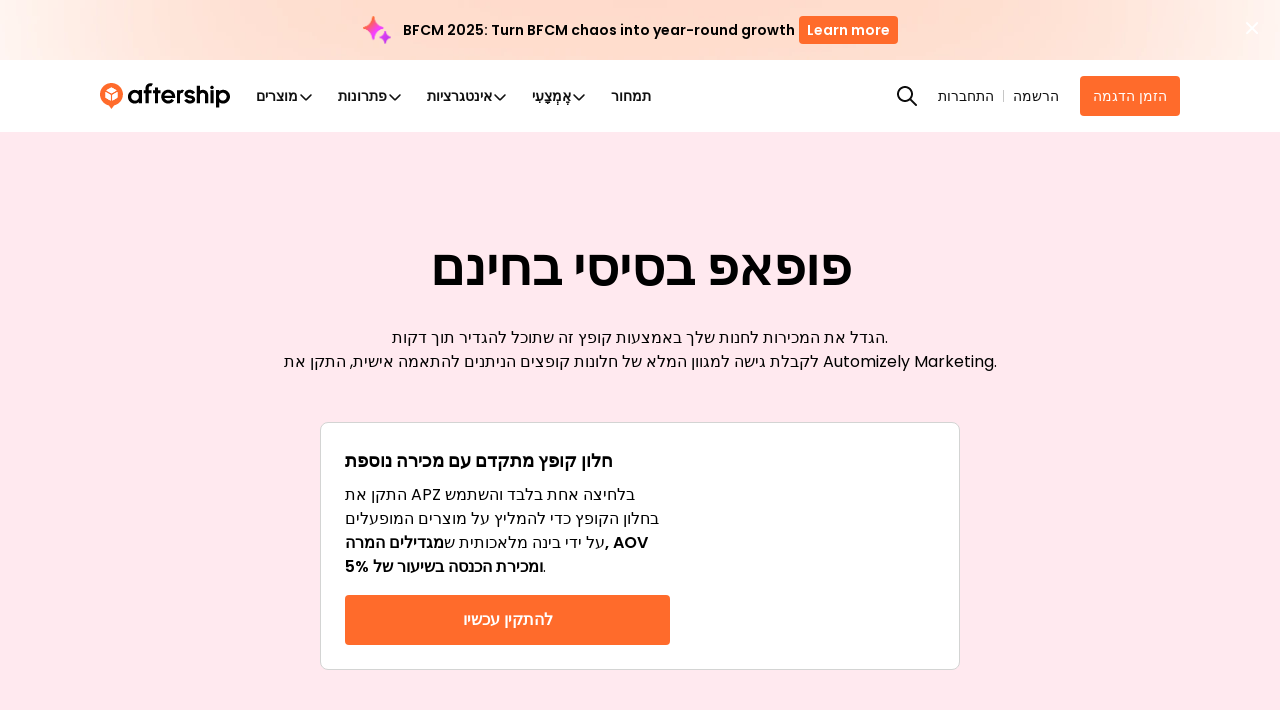

--- FILE ---
content_type: application/javascript; charset=utf-8
request_url: https://websites.am-static.com/www/v4/_next/static/chunks/40080.79636011c2c1e55e.js
body_size: 6450
content:
"use strict";(self.webpackChunk_N_E=self.webpackChunk_N_E||[]).push([[40080],{40080:function(n,o){o.Z='.automizely-tools-page-speed-test {\n  display: flex;\n  flex-direction: column;\n  width: 100%;\n  margin-bottom: 28px;\n}.automizely-tools-popup {\n  display: flex;\n  justify-content: center;\n  box-shadow: 0px 0px 4px rgba(0, 0, 0, 0.03), 0px 2px 4px rgba(0, 0, 0, 0.03), 0px 4px 12px rgba(0, 0, 0, 0.06);\n  width: 100%;\n}\n\n.automizely-tools-popup-left {\n  width: 45%;\n}\n\n.automizely-tools-popup-right {\n  width: 55%;\n  background: #f3f0ea;\n  box-sizing: border-box;\n  padding: 48px;\n}\n\n.automizely-tools-popup-right-title {\n  color: #181818;\n  font-weight: bold;\n  font-size: 24px;\n  line-height: 32px;\n  margin-bottom: 32px;\n}\n\n@media screen and (max-width: 749px) {\n  .automizely-tools-popup {\n    flex-wrap: wrap;\n    flex-direction: column-reverse;\n  }\n  .automizely-tools-popup-left,\n  .automizely-tools-popup-right {\n    width: 100%;\n  }\n  .automizely-tools-popup-right {\n    padding: 0;\n  }\n  .automizely-tools-popup-right-title {\n    padding: 48px 48px 0 48px;\n  }\n  .automizely-tools-popup-code-wrapper {\n    padding: 0 48px 48px 48px;\n  }\n}.automizely-tools-email-verification {\n  display: flex;\n  flex-direction: column;\n  width: 100%;\n}.automizely-tools-countdownTimer {\n  display: flex;\n  justify-content: center;\n  align-items: center;\n  width: fit-content;\n  padding: 0 15px;\n  background-color: #000000;\n  border-radius: 7.2px;\n}\n.automizely-tools-countdownTimer :global(p) {\n  margin-top: 0;\n}\n.automizely-tools-countdownTimer .automizely-tools-timerBlock {\n  color: #f81466;\n  position: relative;\n}\n.automizely-tools-countdownTimer .automizely-tools-timerBlock .automizely-tools-timerNumber {\n  display: flex;\n  align-items: center;\n  justify-content: center;\n  width: 50px;\n  margin: 0;\n  border-radius: 16px;\n  font-weight: 500;\n  font-size: 40px;\n}\n.automizely-tools-countdownTimer .automizely-tools-timerBlock .automizely-tools-timerText {\n  width: 100%;\n  margin-top: 20px;\n  font-weight: 800;\n  font-size: 24px;\n  text-align: center;\n}\n.automizely-tools-countdownTimer .automizely-tools-timerBlock:not(:last-child):after {\n  position: absolute;\n  top: -7px;\n  right: -25px;\n  content: ":";\n  font-size: 43px;\n}\n.automizely-tools-countdownTimer .automizely-tools-timerBlock:not(:last-child) {\n  margin-right: 40px;\n}.automizely-tools-calendar-header {\n  display: none;\n}\n\n@media screen and (max-width: 749px) {\n  .automizely-tools-calendar-header {\n    display: flex;\n    justify-content: space-between;\n    align-items: center;\n    margin-bottom: 1.5em;\n  }\n  .automizely-tools-calendar-header-time {\n    font-weight: 900;\n    font-size: 24px;\n    min-width: 150px;\n  }\n  .automizely-tools-calendar-header-selector {\n    display: flex;\n  }\n  .automizely-tools-calendar-header-selector-btn {\n    margin: 10px;\n  }\n}.automizely-tools-bar-preview {\n  display: flex;\n  flex-direction: column;\n  align-items: center;\n  grid-area: preview;\n}\n\n.automizely-tools-bar-editor {\n  grid-area: form;\n}\n\n.automizely-tools-bar-code {\n  grid-area: code;\n  background: #f3f0ea;\n  height: 423px;\n}\n\n.automizely-tools-bar {\n  display: grid;\n  grid-template-areas: "preview preview preview preview preview preview " "form form form code code code";\n}\n\n.automizely-tools-bar-title {\n  color: #181818;\n  font-weight: bold;\n  font-size: 24px;\n  line-height: 32px;\n  margin-bottom: 28px;\n}\n\n.automizely-tools-bar-container {\n  width: 730px;\n}\n\n.automizely-tools-bar-step-container {\n  display: flex;\n  justify-content: center;\n  padding: 21px 0 35px 0;\n  box-sizing: border-box;\n}\n\n.automizely-tools-bar-step {\n  width: 6px;\n  height: 6px;\n  margin: 0 3.6px;\n  background: rgba(0, 0, 0, 0.12);\n  border-radius: 3px;\n  cursor: pointer;\n}\n\n.automizely-tools-bar-step-active {\n  background: rgba(0, 0, 0, 0.56);\n}\n\n@media screen and (max-width: 749px) {\n  .automizely-tools-bar {\n    grid-template-areas: "preview preview preview preview preview preview " "form form form form form form" "code code code code code code";\n  }\n  .automizely-tools-bar-container {\n    width: 100%;\n  }\n}.automizely-tools-landing-page {\n  max-width: 936px;\n  margin: auto;\n}\n.automizely-tools-landing-page-intro-card {\n  display: flex;\n  box-shadow: 0px 2px 1px rgba(0, 0, 0, 0.05), 0px 0px 1px rgba(0, 0, 0, 0.25);\n  border-radius: 8px;\n}\n.automizely-tools-landing-page-intro-card-left {\n  width: 515px;\n  padding: 20px 20px 20px;\n  background: #ffffff;\n  border-radius: 8px 0 0 8px;\n}\n.automizely-tools-landing-page-intro-card-left-intro {\n  font-weight: 400;\n  font-size: 14px;\n  line-height: 20px;\n  margin-top: 5px;\n}\n.automizely-tools-landing-page-intro-card-left-features {\n  margin-top: 4px;\n  display: flex;\n  flex-direction: column;\n  align-items: start;\n}\n.automizely-tools-landing-page-intro-card-left-features-item {\n  margin-top: 24px;\n  display: flex;\n  align-items: center;\n  justify-content: center;\n}\n.automizely-tools-landing-page-intro-card-left-features-item-content {\n  margin-left: 12px;\n}\n.automizely-tools-landing-page-intro-card-left-features-item-header {\n  font-weight: 600;\n  font-size: 16px;\n  line-height: 24px;\n}\n.automizely-tools-landing-page-intro-card-left-features-item-desc {\n  font-weight: 400;\n  font-size: 12px;\n  line-height: 16px;\n  color: #6d7175;\n}\n.automizely-tools-landing-page-intro-card-left-btnGroup {\n  display: flex;\n  margin-top: 28px;\n}\n.automizely-tools-landing-page-intro-card-left-btnGroup-primary {\n  cursor: pointer;\n  background: #ff6b2b;\n  width: 130px;\n  height: 36px;\n  box-shadow: 0px 1px 0px rgba(0, 0, 0, 0.08), inset 0px -1px 0px rgba(0, 0, 0, 0.2);\n  border-radius: 4px;\n  padding: 5px 12px;\n  font-weight: 500;\n  font-size: 14px;\n  line-height: 20px;\n  color: #ffffff;\n  border: 0;\n}\n.automizely-tools-landing-page-intro-card-left-btnGroup-primary:hover {\n  background-color: rgba(255, 107, 43, 0.6901960784);\n}\n.automizely-tools-landing-page-intro-card-left-btnGroup-secondary {\n  cursor: pointer;\n  background: #ffffff;\n  width: 140px;\n  height: 36px;\n  border: 1px solid #8c9196;\n  border-radius: 4px;\n  padding: 5px 12px;\n  font-weight: 500;\n  font-size: 14px;\n  line-height: 20px;\n  color: black;\n}\n.automizely-tools-landing-page-intro-card-left-btnGroup-secondary:hover {\n  background-color: #ffffff;\n}\n.automizely-tools-landing-page-intro-card-left-btnGroup-secondary-loading {\n  box-sizing: border-box;\n  display: block;\n  width: 16px;\n  height: 16px;\n  border: 2px solid #8c9196;\n  border-radius: 50%;\n  animation: loading 1s cubic-bezier(0, 0, 1, 1) infinite;\n  border-color: #8c9196 #8c9196 #8c9196 transparent;\n  margin: auto;\n}\n@keyframes loading {\n  0% {\n    transform: rotate(0deg);\n  }\n  100% {\n    transform: rotate(360deg);\n  }\n}\n.automizely-tools-landing-page-intro-card-right {\n  width: 448px;\n  border-radius: 0px 8px 8px 0px;\n  background-color: #ffffff;\n}\n.automizely-tools-landing-page-intro-card-right img {\n  width: 436px;\n  height: 100%;\n  border-radius: inherit;\n}\n.automizely-tools-landing-page-value-card {\n  display: flex;\n  flex-direction: column;\n  align-items: center;\n  justify-content: center;\n  box-shadow: 0px 2px 1px rgba(0, 0, 0, 0.05), 0px 0px 1px rgba(0, 0, 0, 0.25);\n  border-radius: 8px;\n  padding: 20px;\n  margin-top: 20px;\n  background-color: #ffffff;\n}\n.automizely-tools-landing-page-value-card-header {\n  font-weight: 600;\n  font-size: 16px;\n  line-height: 24px;\n  text-align: center;\n  color: #212b36;\n}\n.automizely-tools-landing-page-value-card-logo {\n  margin-top: 16px;\n}\n.automizely-tools-landing-page-value-card-logo img {\n  height: 56px;\n}\n.automizely-tools-landing-page-value-card-features {\n  display: flex;\n  flex-direction: column;\n  align-items: center;\n  justify-content: center;\n  margin-top: 40px;\n}\n.automizely-tools-landing-page-value-card-features-header {\n  font-weight: 600;\n  font-size: 16px;\n  line-height: 24px;\n  text-align: center;\n  color: #212b36;\n}\n.automizely-tools-landing-page-value-card-features-items {\n  margin-top: 16px;\n  display: flex;\n  flex-wrap: nowrap;\n  align-items: start;\n  justify-content: space-between;\n}\n.automizely-tools-landing-page-value-card-features-item {\n  display: flex;\n  width: 288px;\n  margin: 0 8px;\n  flex-direction: column;\n}\n.automizely-tools-landing-page-value-card-features-item-image img {\n  height: 210px;\n  width: 288px;\n}\n.automizely-tools-landing-page-value-card-features-item-header {\n  font-weight: 600;\n  font-size: 14px;\n  line-height: 20px;\n  color: #202223;\n  margin-top: 12px;\n}\n.automizely-tools-landing-page-value-card-features-item-desc {\n  font-weight: 400;\n  font-size: 14px;\n  line-height: 20px;\n  color: #202223;\n  margin-top: 12px;\n}\n\n@media screen and (max-width: 1200px) {\n  .automizely-tools-landing-page-intro-card-left {\n    width: 100%;\n  }\n  .automizely-tools-landing-page-intro-card-right {\n    width: 0;\n  }\n  .automizely-tools-landing-page-intro-card-right img {\n    display: none;\n  }\n  .automizely-tools-landing-page-value-card {\n    padding: 0;\n  }\n  .automizely-tools-landing-page-value-card-header {\n    display: none;\n  }\n  .automizely-tools-landing-page-value-card-logo {\n    display: none;\n  }\n  .automizely-tools-landing-page-value-card-features {\n    margin-top: 20px;\n  }\n  .automizely-tools-landing-page-value-card-features-items {\n    flex-wrap: wrap;\n  }\n  .automizely-tools-landing-page-value-card-features-item {\n    margin: 0 auto 12px auto;\n    width: 80%;\n    align-items: center;\n    justify-content: center;\n  }\n}.automizely-tools--search-block {\n  position: relative;\n  width: 100%;\n  display: flex;\n}\n@media screen and (max-width: 600px) {\n  .automizely-tools--search-block {\n    margin-bottom: 0px;\n  }\n}\n.automizely-tools--search-block:focus-within {\n  box-shadow: 0 0 0 4px #d4d6d9;\n  border-radius: 4px;\n}\n.automizely-tools--search-block .invalid-tooltip {\n  margin-top: 10px;\n  background-color: #181818;\n  font-weight: 500;\n  font-size: 12px;\n  text-align: center;\n  color: #ffffff;\n  word-break: break-word;\n  opacity: 1;\n  transition: opacity 1s ease-in-out;\n  -webkit-transition: opacity 1s ease-in-out;\n  -moz-transition: opacity 1s ease-in-out;\n  -ms-transition: opacity 1s ease-in-out;\n  -o-transition: opacity 1s ease-in-out;\n}\n.automizely-tools--search-block .invalid-tooltip::before {\n  content: "";\n  position: absolute;\n  top: -10px;\n  left: 50%;\n  margin-left: -5px;\n  border-width: 5px;\n  border-style: solid;\n  border-color: transparent transparent black transparent;\n}\n.automizely-tools--search-block .automizely-tools--search-block-searchText {\n  border-radius: 4px 0 0 4px;\n  border: 1px solid #181818;\n  height: 52px;\n  color: #000000;\n  font-size: 16px;\n  line-height: 24px;\n}\n.automizely-tools--search-block .automizely-tools--search-block-searchText:focus {\n  box-shadow: none;\n}\n.automizely-tools--search-block .automizely-tools--search-block-searchText.is-invalid {\n  border: 1px solid #181818;\n  background: none;\n}\n.automizely-tools--search-block .automizely-tools--search-block-searchButton {\n  border-radius: 0 4px 4px 0;\n  background-color: #181818;\n  color: #ffffff;\n  border-color: #181818;\n  height: 52px;\n  min-width: 100px;\n  padding: unset;\n  font-size: 16px;\n  line-height: 16px;\n  word-break: break-word;\n}\n.automizely-tools--search-block .automizely-tools--search-block-searchButton:active {\n  background-color: #181818 !important;\n  border-color: #181818 !important;\n}\n.automizely-tools--search-block .automizely-tools--search-block-searchButton:focus {\n  box-shadow: none !important;\n}\n.automizely-tools--search-block.form-control::placeholder {\n  /* Chrome, Firefox, Opera, Safari 10.1+ */\n  color: #000000;\n  opacity: 1; /* Firefox */\n}\n.automizely-tools--search-block.form-control:-ms-input-placeholder {\n  /* Internet Explorer 10-11 */\n  color: #000000;\n}\n.automizely-tools--search-block.form-control::-ms-input-placeholder {\n  /* Microsoft Edge */\n  color: #000000;\n}.automizely-tools-circular-progressbar {\n  width: 66px;\n  height: 66px;\n  margin: 0 auto;\n}\n.automizely-tools-circular-progressbar .automizely-tools-circular-progressbar-text {\n  font-size: 24px;\n  font-weight: 700;\n  width: 60px;\n  height: 30px;\n  line-height: 34px;\n  margin-top: -5px;\n  text-align: center;\n}\n@media screen and (max-width: 600px) {\n  .automizely-tools-circular-progressbar .automizely-tools-circular-progressbar-text {\n    font-size: 28px;\n  }\n}\n@media screen and (max-width: 600px) {\n  .automizely-tools-circular-progressbar {\n    width: 80px;\n    height: 80px;\n  }\n}.automizely-tools-color-picker {\n  display: flex;\n  align-items: center;\n  font-weight: 400;\n  font-size: 16px;\n  line-height: 24px;\n}\n.automizely-tools-color-picker .automizely-tools-color-picker-button {\n  border-radius: var(--p-border-radius-wide, 3px);\n  background-color: #ffffff;\n  box-shadow: none;\n  border: none;\n  cursor: pointer;\n  margin-right: 12px;\n  padding: 0;\n}\n.automizely-tools-color-picker .automizely-tools-color-picker-rectangle {\n  display: inline-block;\n  width: 36px;\n  height: 26px;\n  box-shadow: inset 0 1px 2px 0 rgba(102, 113, 123, 0.21), inset 0 0 0 1px rgba(102, 113, 123, 0.25);\n  border-radius: 2px;\n  vertical-align: bottom;\n}\n.automizely-tools-color-picker .automizely-tools-color-picker-preview {\n  width: 20px;\n  height: 20px;\n  border-radius: 100px;\n}.automizely-tools-modal {\n  position: fixed;\n  top: 0;\n  left: 0;\n  width: 100vw;\n  height: 100vh;\n  background-color: rgba(0, 0, 0, 0.8);\n  justify-content: center;\n  align-items: center;\n  z-index: 1050;\n  overflow: hidden;\n}\n.automizely-tools-modal-content {\n  display: flex;\n  justify-content: center;\n  color: #ffffff;\n  width: 90%;\n  height: 100%;\n}\n.automizely-tools-modal-left {\n  display: flex;\n  justify-content: center;\n  align-items: center;\n  width: 50%;\n  position: relative;\n}\n.automizely-tools-modal-right {\n  width: 50%;\n  display: flex;\n  flex-direction: column;\n  justify-content: center;\n}\n.automizely-tools-modal-img {\n  object-fit: contain;\n  max-width: 90%;\n  max-height: 90%;\n  z-index: 1051;\n}\n.automizely-tools-modal-img-hidden {\n  visibility: hidden;\n}\n.automizely-tools-modal-img-spinner {\n  position: absolute;\n  top: 50%;\n  left: 50%;\n}\n.automizely-tools-modal-title {\n  font-weight: 800;\n  font-size: 28px;\n  line-height: 42px;\n}\n.automizely-tools-modal-subtitle {\n  font-weight: 700;\n  font-size: 24px;\n  line-height: 32px;\n  margin: 8px 0;\n}\n.automizely-tools-modal-des {\n  font-weight: 400;\n  font-size: 18px;\n  line-height: 28px;\n}\n.automizely-tools-modal-btn-main {\n  width: fit-content;\n  background: #ff2368;\n  padding: 10px 26px;\n  margin-top: 32px;\n  font-weight: 700;\n  font-size: 16px;\n  border-radius: 3px;\n  cursor: pointer;\n}\n.automizely-tools-modal-btn-backward, .automizely-tools-modal-btn-forward {\n  position: fixed;\n  top: 50%;\n  width: 40px;\n  height: 40px;\n  border-radius: 50%;\n  background-color: rgba(255, 255, 255, 0.5);\n  display: flex;\n  justify-content: center;\n  align-items: center;\n}\n.automizely-tools-modal-btn-backward {\n  left: 24px;\n}\n.automizely-tools-modal-btn-forward {\n  right: 24px;\n}\n.automizely-tools-modal-btn-close {\n  position: fixed;\n  top: 24px;\n  right: 24px;\n}\n\n@media screen and (max-width: 749px) {\n  .automizely-tools-modal {\n    padding-top: 12%;\n    padding-bottom: 12%;\n  }\n  .automizely-tools-modal-content {\n    width: 100%;\n    flex-direction: column;\n    align-items: center;\n    overflow: auto;\n    transform: translateX(27px);\n  }\n  .automizely-tools-modal-left {\n    width: 70%;\n    height: 70%;\n  }\n  .automizely-tools-modal-right {\n    width: 100%;\n    height: 30%;\n    margin: 0;\n    display: flex;\n    flex-direction: column;\n    align-items: center;\n    text-align: center;\n    padding: 24px;\n    padding-bottom: 0;\n    transform: translateX(-27px);\n    justify-content: flex-start;\n    align-items: center;\n  }\n  .automizely-tools-modal-img {\n    transform: translateX(-27px);\n  }\n  .automizely-tools-modal-img-spinner {\n    transform: translateX(-27px);\n  }\n  .automizely-tools-modal-title {\n    font-size: 24px;\n    line-height: 28px;\n  }\n  .automizely-tools-modal-subtitle {\n    font-size: 16px;\n    line-height: 32px;\n    margin: 4px 0;\n  }\n  .automizely-tools-modal-des {\n    font-size: 14px;\n    line-height: 20px;\n  }\n  .automizely-tools-modal-btn-main {\n    margin-top: 24px;\n  }\n  .automizely-tools-modal-btn-backward {\n    left: 14px;\n  }\n  .automizely-tools-modal-btn-forward {\n    right: 14px;\n  }\n  .automizely-tools-modal-btn-close {\n    top: 14px;\n    right: 14px;\n  }\n}.automizely-tools-blocks {\n  display: flex;\n  flex-direction: column;\n  justify-content: center;\n  align-items: center;\n  padding: 32px;\n  border-radius: 3px;\n  box-shadow: 0px 0px 4px rgba(0, 0, 0, 0.015), 0px 2px 4px rgba(0, 0, 0, 0.015), 0px 4px 12px rgba(0, 0, 0, 0.03);\n  background-color: #ffffff;\n}\n@media screen and (max-width: 600px) {\n  .automizely-tools-blocks {\n    padding: 16px;\n  }\n}\n.automizely-tools-blocks .automizely-tools-blocks-line {\n  width: 100%;\n  border: 1px solid #efeff1;\n  margin-bottom: 28px;\n}\n@media screen and (max-width: 600px) {\n  .automizely-tools-blocks .automizely-tools-blocks-line {\n    margin-bottom: 16px;\n  }\n}\n.automizely-tools-blocks .automizely-tools-blocks-footer {\n  width: 100%;\n  text-align: center;\n  font-family: sans-serif;\n}\n.automizely-tools-blocks .automizely-tools-blocks-footer .automizely-tools-blocks-footerTitle {\n  font-size: 16px;\n  font-weight: 700;\n  margin-bottom: 12px;\n}\n.automizely-tools-blocks .automizely-tools-blocks-footer .automizely-tools-blocks-footerDesc {\n  font-size: 16px;\n  color: rgba(33, 40, 45, 0.6588235294);\n}.automizely-tools-input-wrapper {\n  width: 100%;\n}\n\n.automizely-tools-input-label {\n  letter-spacing: 0.1px;\n  font-size: 12px;\n  line-height: 20px;\n  margin-bottom: 4px;\n  font-weight: 500;\n}\n\n.automizely-tools-input-group {\n  width: 100%;\n  display: flex;\n  justify-content: space-between;\n  border: 1px solid #e3e3e3;\n  border-radius: 4px;\n}\n\n.automizely-tools-input-focus {\n  outline: 2px solid #458fff;\n}\n\n.automizely-tools-form-control {\n  width: 100%;\n  border: 1px solid transparent;\n  border-radius: 4px;\n  padding: 8px 16px;\n  font-size: 14px;\n}\n.automizely-tools-form-control:focus {\n  outline: none;\n}\n\n.automizely-tools-input-count {\n  color: #aeaeae;\n  z-index: 20;\n  margin: 0 1.2rem 0 0.25em;\n  pointer-events: none;\n  text-align: right;\n  display: flex;\n  align-items: center;\n  font-size: 14px;\n}.automizely-tools-popup-step-container {\n  display: flex;\n  justify-content: center;\n  padding: 21px 0 35px 0;\n  box-sizing: border-box;\n}\n\n.automizely-tools-popup-step-one,\n.automizely-tools-popup-step-two {\n  width: 6px;\n  height: 6px;\n  background: rgba(0, 0, 0, 0.12);\n  border-radius: 3px;\n  cursor: pointer;\n}\n\n.automizely-tools-popup-step-active {\n  background: rgba(0, 0, 0, 0.56);\n}.automizely-tools-popup-editor-wrapper {\n  padding: 48px;\n  width: 100%;\n  max-height: 1084px;\n  background: #ffffff;\n}\n\n.automizely-tools-popup-editor-title {\n  font-weight: bold;\n  font-size: 24px;\n  line-height: 32px;\n  margin-bottom: 24px;\n}\n\n.automizely-tools-popup-editor-subtitle {\n  font-weight: bold;\n  font-size: 20px;\n  line-height: 32px;\n  box-sizing: border-box;\n  padding-top: 12px;\n  padding-bottom: 32px;\n  position: relative;\n}\n\n.automizely-tools-popup-preview-button {\n  height: 40px;\n  width: 100px;\n  font-weight: 700;\n  font-size: 16px;\n  text-align: center;\n  letter-spacing: -0.1px;\n  position: absolute;\n  right: 0;\n  top: 8px;\n  display: flex;\n  align-items: center;\n  justify-content: center;\n  border: 1px solid #000000;\n  border-radius: 4px;\n  cursor: pointer;\n}\n\n.automizely-tools-popup-editor-form-container {\n  display: flex;\n  justify-items: center;\n  margin-bottom: 20px;\n}\n\n.automizely-tools-popup-editor-input {\n  flex: 1;\n}\n\n.automizely-tools-popup-editor-input-text {\n  margin-top: 4px;\n  color: #6d7175;\n  font-weight: 400;\n  font-size: 14px;\n  line-height: 20px;\n}\n\n.automizely-tools-popup-editor-color-container {\n  display: flex;\n  justify-content: space-between;\n  flex-wrap: wrap;\n}\n\n.automizely-tools-popup-editor-color-wrapper {\n  width: 50%;\n}\n.automizely-tools-popup-editor-color-wrapper:nth-child(1), .automizely-tools-popup-editor-color-wrapper:nth-child(2) {\n  margin-bottom: 20px;\n}.automizely-tools-email-verification-results-block {\n  width: 100%;\n  opacity: 0;\n  height: 0;\n  transition: all 1s ease-in-out;\n  -webkit-transition: all 1s ease-in-out;\n  -moz-transition: all 1s ease-in-out;\n  -ms-transition: all 1s ease-in-out;\n  -o-transition: all 1s ease-in-out;\n}\n.automizely-tools-email-verification-results-block.automizely-tools-email-verification-emailVerified {\n  opacity: 1;\n  height: 100%;\n}\n.automizely-tools-email-verification-results-block .automizely-tools-email-verification-results-block-resTitle {\n  font-family: "Urbanist";\n  font-size: 24px;\n  font-weight: 800;\n  margin-bottom: 28px;\n  text-align: center;\n}\n@media screen and (max-width: 600px) {\n  .automizely-tools-email-verification-results-block .automizely-tools-email-verification-results-block-resTitle {\n    margin-bottom: 16px;\n  }\n}\n.automizely-tools-email-verification-results-block .automizely-tools-email-verification-results-block-resItem {\n  font-family: sans-serif;\n  margin-bottom: 12px;\n  background-color: #e5ffe9;\n  padding: 12px 20px;\n}\n.automizely-tools-email-verification-results-block .automizely-tools-email-verification-results-block-resItem.automizely-tools-email-verification-results-block-resItem-bounce {\n  margin-bottom: 28px;\n}\n@media screen and (max-width: 600px) {\n  .automizely-tools-email-verification-results-block .automizely-tools-email-verification-results-block-resItem.automizely-tools-email-verification-results-block-resItem-bounce {\n    margin-bottom: 16px;\n  }\n}\n.automizely-tools-email-verification-results-block .automizely-tools-email-verification-results-block-resItem.automizely-tools-email-verification-results-block-resItem-false {\n  background-color: #fff0ed;\n}\n.automizely-tools-email-verification-results-block .automizely-tools-email-verification-results-block-resItem .automizely-tools-email-verification-results-block-descTitleAndStatus {\n  display: flex;\n  justify-content: space-between;\n}\n.automizely-tools-email-verification-results-block .automizely-tools-email-verification-results-block-resItem .automizely-tools-email-verification-results-block-itemDesc .automizely-tools-email-verification-results-block-descTitle {\n  font-size: 14px;\n  font-weight: 700;\n}\n.automizely-tools-email-verification-results-block .automizely-tools-email-verification-results-block-resItem .automizely-tools-email-verification-results-block-itemDesc .automizely-tools-email-verification-results-block-descContent {\n  font-size: 12px;\n  font-weight: 500;\n  color: rgba(0, 0, 0, 0.5607843137);\n}\n@media screen and (max-width: 600px) {\n  .automizely-tools-email-verification-results-block .automizely-tools-email-verification-results-block-resItem .automizely-tools-email-verification-results-block-itemDesc .automizely-tools-email-verification-results-block-descContent {\n    margin-top: 8px;\n  }\n}\n.automizely-tools-email-verification-results-block .automizely-tools-email-verification-results-block-resItem .automizely-tools-email-verification-results-block-status {\n  margin: auto 0;\n  font-size: 12px;\n  font-weight: 500;\n  color: #2e9e3d;\n  transform: translateY(50%);\n}\n.automizely-tools-email-verification-results-block .automizely-tools-email-verification-results-block-resItem .automizely-tools-email-verification-results-block-status.automizely-tools-email-verification-results-block-status-false {\n  color: #bf2811;\n}\n@media screen and (max-width: 600px) {\n  .automizely-tools-email-verification-results-block .automizely-tools-email-verification-results-block-resItem .automizely-tools-email-verification-results-block-status {\n    transform: none;\n  }\n}.automizely-tools-popup-code-wrapper {\n  background: #f3f0ea;\n  border-radius: 8px;\n}\n.automizely-tools-popup-code-wrapper .form-control[readonly] {\n  background: #ffffff;\n  color: #949495;\n}\n.automizely-tools-popup-code-wrapper .form-tex {\n  margin-bottom: 16px;\n}\n\n.automizely-tools-popup-code-title {\n  font-weight: 800;\n  font-size: 28px;\n  line-height: 36px;\n  margin-bottom: 20px;\n}\n\n.automizely-tools-popup-code-button {\n  background: #f81466;\n  border-radius: 4px;\n  width: 125px;\n  color: #ffffff;\n  height: 48px;\n  cursor: pointer;\n  text-align: center;\n  line-height: 48px;\n  font-weight: 700;\n  font-size: 16px;\n}.automizely-tools-email-verification-search-block {\n  position: relative;\n  width: 100%;\n  display: flex;\n  margin-bottom: 28px;\n}\n@media screen and (max-width: 600px) {\n  .automizely-tools-email-verification-search-block {\n    margin-bottom: 16px;\n  }\n}\n.automizely-tools-email-verification-search-block:focus-within {\n  box-shadow: 0 0 0 4px #d4d6d9;\n  border-radius: 4px;\n}\n.automizely-tools-email-verification-search-block .invalid-tooltip {\n  margin-top: 10px;\n  background-color: #181818;\n  font-weight: 500;\n  font-size: 12px;\n  text-align: center;\n  color: #ffffff;\n  word-break: break-word;\n  opacity: 1;\n  transition: opacity 1s ease-in-out;\n  -webkit-transition: opacity 1s ease-in-out;\n  -moz-transition: opacity 1s ease-in-out;\n  -ms-transition: opacity 1s ease-in-out;\n  -o-transition: opacity 1s ease-in-out;\n}\n.automizely-tools-email-verification-search-block .invalid-tooltip::before {\n  content: "";\n  position: absolute;\n  top: -10px;\n  left: 50%;\n  margin-left: -5px;\n  border-width: 5px;\n  border-style: solid;\n  border-color: transparent transparent black transparent;\n}\n.automizely-tools-email-verification-search-block .automizely-tools-email-verification-search-block-searchText {\n  border-radius: 4px 0 0 4px;\n  border: 1px solid #181818;\n  height: 52px;\n  color: #000000;\n  font-size: 16px;\n  line-height: 24px;\n}\n.automizely-tools-email-verification-search-block .automizely-tools-email-verification-search-block-searchText:focus {\n  box-shadow: none;\n}\n.automizely-tools-email-verification-search-block .automizely-tools-email-verification-search-block-searchText.is-invalid {\n  border: 1px solid #181818;\n  background: none;\n}\n.automizely-tools-email-verification-search-block .automizely-tools-email-verification-search-block-searchButton {\n  border-radius: 0 4px 4px 0;\n  background-color: #181818;\n  color: #ffffff;\n  border-color: #181818;\n  height: 52px;\n  min-width: 100px;\n  font-size: 16px;\n  line-height: 16px;\n  word-break: break-word;\n}\n.automizely-tools-email-verification-search-block .automizely-tools-email-verification-search-block-searchButton:active {\n  background-color: #181818 !important;\n  border-color: #181818 !important;\n}\n.automizely-tools-email-verification-search-block .automizely-tools-email-verification-search-block-searchButton:focus {\n  box-shadow: none !important;\n}\n.automizely-tools-email-verification-search-block.form-control::placeholder {\n  /* Chrome, Firefox, Opera, Safari 10.1+ */\n  color: #000000;\n  opacity: 1; /* Firefox */\n}\n.automizely-tools-email-verification-search-block.form-control:-ms-input-placeholder {\n  /* Internet Explorer 10-11 */\n  color: #000000;\n}\n.automizely-tools-email-verification-search-block.form-control::-ms-input-placeholder {\n  /* Microsoft Edge */\n  color: #000000;\n}.automizely-tools-email-verification-blocks {\n  display: flex;\n  flex-direction: column;\n  justify-content: center;\n  align-items: center;\n  padding: 32px;\n  border-radius: 3px;\n  box-shadow: 0px 0px 4px rgba(0, 0, 0, 0.015), 0px 2px 4px rgba(0, 0, 0, 0.015), 0px 4px 12px rgba(0, 0, 0, 0.03);\n  background-color: #ffffff;\n}\n@media screen and (max-width: 600px) {\n  .automizely-tools-email-verification-blocks {\n    padding: 16px;\n  }\n}\n.automizely-tools-email-verification-blocks .automizely-tools-email-verification-blocks-line {\n  width: 100%;\n  border: 1px solid #efeff1;\n  margin-bottom: 28px;\n}\n@media screen and (max-width: 600px) {\n  .automizely-tools-email-verification-blocks .automizely-tools-email-verification-blocks-line {\n    margin-bottom: 16px;\n  }\n}\n.automizely-tools-email-verification-blocks .automizely-tools-email-verification-blocks-footer {\n  width: 100%;\n  text-align: center;\n  font-family: sans-serif;\n}\n.automizely-tools-email-verification-blocks .automizely-tools-email-verification-blocks-footer .automizely-tools-email-verification-blocks-footerTitle {\n  font-size: 16px;\n  font-weight: 700;\n  margin-bottom: 12px;\n}\n.automizely-tools-email-verification-blocks .automizely-tools-email-verification-blocks-footer .automizely-tools-email-verification-blocks-footerDesc {\n  font-size: 16px;\n  color: rgba(33, 40, 45, 0.6588235294);\n}.automizely-tools-lighthouse-device-selector {\n  width: 100%;\n  display: flex;\n  justify-content: center;\n  margin: 14px 0 20px;\n  gap: 18px;\n}\n.automizely-tools-lighthouse-device-selector .automizely-tools-lighthouse-device-item {\n  width: 25px;\n  height: 40px;\n  position: relative;\n  cursor: pointer;\n  text-align: center;\n}.automizely-tools-lighthouse-results-block {\n  width: 100%;\n}\n@media screen and (max-width: 600px) {\n  .automizely-tools-lighthouse-results-block {\n    padding: 16px 0 0;\n  }\n}\n.automizely-tools-lighthouse-results-block .automizely-tools-lighthouse-results-resTitle {\n  font-family: "Urbanist";\n  font-size: 24px;\n  font-weight: 800;\n  margin-bottom: 28px;\n  text-align: center;\n}\n@media screen and (max-width: 600px) {\n  .automizely-tools-lighthouse-results-block .automizely-tools-lighthouse-results-resTitle {\n    margin-bottom: 0px;\n  }\n}\n.automizely-tools-lighthouse-results-block .automizely-tools-lighthouse-results-score-part {\n  font-weight: 700;\n  font-size: 14px;\n  display: flex;\n  justify-content: space-around;\n  margin-bottom: 28px;\n}\n@media screen and (max-width: 600px) {\n  .automizely-tools-lighthouse-results-block .automizely-tools-lighthouse-results-score-part {\n    flex-wrap: wrap;\n    justify-content: left;\n  }\n}\n.automizely-tools-lighthouse-results-block .automizely-tools-lighthouse-results-score-part .automizely-tools-lighthouse-results-score-item {\n  width: 106px;\n}\n@media screen and (max-width: 600px) {\n  .automizely-tools-lighthouse-results-block .automizely-tools-lighthouse-results-score-part .automizely-tools-lighthouse-results-score-item {\n    margin-top: 40px;\n    flex: 1 0 calc(50% - 10px);\n  }\n  .automizely-tools-lighthouse-results-block .automizely-tools-lighthouse-results-score-part .automizely-tools-lighthouse-results-score-item:last-child {\n    margin-right: 50%;\n  }\n}\n.automizely-tools-lighthouse-results-block .automizely-tools-lighthouse-results-score-part .automizely-tools-lighthouse-results-item-title {\n  width: 100%;\n  text-align: center;\n  margin-top: 10px;\n}\n.automizely-tools-lighthouse-results-block .automizely-tools-lighthouse-errors {\n  text-align: center;\n}\n.automizely-tools-lighthouse-results-block .automizely-tools-lighthouse-errors .automizely-tools-lighthouse-errors-text {\n  font-size: 16px;\n  line-height: 24px;\n  color: #F5462E;\n  margin: 16px 0;\n}.automizely-tools-bar-code-wrapper {\n  background: #f3f0ea;\n  border-radius: 8px;\n  padding: 48px;\n}\n.automizely-tools-bar-code-wrapper .form-control[readonly] {\n  background: #ffffff;\n  color: #949495;\n}\n.automizely-tools-bar-code-wrapper .form-tex {\n  margin-bottom: 16px;\n}\n\n.automizely-tools-bar-code-title {\n  font-weight: 800;\n  font-size: 24px;\n  line-height: 36px;\n  margin-bottom: 20px;\n}\n\n.automizely-tools-bar-code-button {\n  background: #f81466;\n  border-radius: 4px;\n  width: 125px;\n  color: #ffffff;\n  height: 48px;\n  cursor: pointer;\n  text-align: center;\n  line-height: 48px;\n  font-weight: 700;\n  font-size: 16px;\n}@media screen and (max-width: 749px) {\n  .automizely-tools-bar-powerby {\n    position: unset !important;\n    transform: unset !important;\n    margin-top: 6px;\n  }\n}.automizely-tools-bar-editor-wrapper {\n  padding: 48px;\n  max-height: 1084px;\n  background: #ffffff;\n}\n\n.automizely-tools-bar-editor-title {\n  font-weight: bold;\n  font-size: 24px;\n  line-height: 32px;\n  margin-bottom: 24px;\n}\n\n.automizely-tools-bar-editor-subtitle {\n  font-weight: 700;\n  font-size: 16px;\n  line-height: 32px;\n  box-sizing: border-box;\n  padding-bottom: 4px;\n}\n\n.automizely-tools-bar-editor-form-container {\n  display: flex;\n  justify-items: center;\n  margin-bottom: 20px;\n}\n\n.automizely-tools-bar-editor-input {\n  flex: 1;\n}\n\n.automizely-tools-bar-editor-input-text {\n  margin-top: 4px;\n  color: #6d7175;\n  font-weight: 400;\n  font-size: 14px;\n  line-height: 20px;\n}\n\n.automizely-tools-bar-preview-button {\n  height: 40px;\n  width: 100px;\n  font-weight: 700;\n  font-size: 16px;\n  margin-left: 8px;\n  border: 1px solid #000000;\n  border-radius: 4px;\n  display: flex;\n  justify-content: center;\n  align-items: center;\n  cursor: pointer;\n}\n\n.automizely-tools-bar-editor-color-container {\n  display: flex;\n  justify-content: space-between;\n  flex-wrap: wrap;\n}\n\n.automizely-tools-bar-editor-color-wrapper {\n  width: 50%;\n}\n.automizely-tools-bar-editor-color-wrapper:nth-child(1), .automizely-tools-bar-editor-color-wrapper:nth-child(2) {\n  margin-bottom: 20px;\n}\n\n@media screen and (max-width: 749px) {\n  .automizely-tools-bar-editor-form-container {\n    flex-direction: column;\n    align-items: flex-start;\n  }\n  .automizely-tools-bar-editor-input {\n    width: 100%;\n  }\n  .automizely-tools-bar-preview-button {\n    margin-top: 12px;\n    margin-left: 0;\n  }\n  .automizely-tools-bar-preview-button {\n    height: 32px;\n  }\n}.automizely-tools-lighthouse-loading-part {\n  padding: 0 36px;\n}\n.automizely-tools-lighthouse-loading-part .automizely-tools-lighthouse-loading-part-title {\n  width: 100%;\n  height: 24px;\n  font-weight: 500;\n  font-size: 18px;\n  line-height: 24px;\n  color: #000000;\n  text-align: center;\n  margin-bottom: 16px;\n}\n@media screen and (max-width: 600px) {\n  .automizely-tools-lighthouse-loading-part .automizely-tools-lighthouse-loading-part-title {\n    margin-top: 16px;\n  }\n}\n.automizely-tools-lighthouse-loading-part .progress {\n  background-color: #EFEFF1;\n  border-radius: 0.5rem;\n  height: 8px;\n}\n.automizely-tools-lighthouse-loading-part .progress-bar {\n  background-color: #F81466;\n}\n.automizely-tools-lighthouse-loading-part .automizely-tools-lighthouse-loading-part-suggests {\n  width: 100%;\n  font-size: 14px;\n  line-height: 20px;\n  text-align: center;\n  letter-spacing: 0.3px;\n  color: rgba(0, 0, 0, 0.56);\n  padding: 0 30px;\n  margin: 16px 0;\n}\n.automizely-tools-lighthouse-loading-part .automizely-tools-lighthouse-loading-part-btn {\n  width: 142px;\n  height: 48px;\n  margin: 0 auto 28px;\n  text-align: center;\n  line-height: 48px;\n  border: 1px solid rgba(34, 38, 40, 0.95);\n  border-radius: 3px;\n  font-weight: 700;\n  font-size: 16px;\n  color: rgba(34, 38, 40, 0.95);\n  cursor: pointer;\n}\n@media screen and (max-width: 600px) {\n  .automizely-tools-lighthouse-loading-part .automizely-tools-lighthouse-loading-part-btn {\n    margin-bottom: 16px;\n  }\n}.automizely-tools-calendar-tab-container {\n  display: flex;\n  margin-bottom: 48px;\n}\n.automizely-tools-calendar-tab {\n  display: flex;\n  justify-content: center;\n  align-items: center;\n  width: 33.3333333333%;\n  opacity: 0.4;\n  border-bottom: 4px solid #dfdfdf;\n  padding: 10px 0;\n}\n.automizely-tools-calendar-tab-active {\n  border-bottom: 5px solid #f81466;\n  opacity: 1;\n}\n.automizely-tools-calendar-tab-title {\n  font-weight: 900;\n  font-size: 32px;\n  margin-left: 10px;\n}\n\n@media screen and (max-width: 749px) {\n  .automizely-tools-calendar-tab-container {\n    display: none;\n  }\n}.automizely-tools-calendar-table {\n  width: 100%;\n  height: 618px;\n  border-collapse: collapse;\n  border-spacing: 0;\n}\n.automizely-tools-calendar-table-tr {\n  border-top: 2px solid #E3E3E3;\n  border-bottom: 2px solid #E3E3E3;\n}\n.automizely-tools-calendar-table-th, .automizely-tools-calendar-table-td {\n  padding: 4px 6px 0;\n  width: 14.2857142857%;\n  position: relative;\n}\n.automizely-tools-calendar-table-th {\n  font-weight: 600;\n  font-size: 16px;\n  background: #F2F2F2;\n  padding: 10px;\n}\n.automizely-tools-calendar-table-td {\n  height: 92px;\n}\n.automizely-tools-calendar-table-body {\n  transform: translateY(-5px);\n}\n\n@media screen and (max-width: 749px) {\n  .automizely-tools-calendar-table-th {\n    padding: 0;\n  }\n}.automizely-tools-calendar-cell {\n  font-weight: 700;\n  font-size: 12px;\n  color: var(--calendar-primary-color);\n  height: 100%;\n  padding: 10px;\n  border-top: 1px solid var(--calendar-border-color);\n  background-color: var(--calendar-second-color);\n}\n.automizely-tools-calendar-cell-number {\n  font-weight: 500;\n  font-size: 20px;\n  line-height: 26px;\n}\n.automizely-tools-calendar-cell-des {\n  color: #ffffff;\n  background-color: var(--calendar-primary-color);\n  border-radius: 5px;\n  margin: 3px 0;\n  padding: 2px 8px;\n  width: fit-content;\n  word-break: break-all;\n}\n.automizely-tools-calendar-cell-today {\n  width: 28px;\n  height: 28px;\n  border-radius: 28px;\n  background-color: #f81466;\n  color: #ffffff;\n  text-align: center;\n  margin-top: 4px;\n  position: relative;\n}\n.automizely-tools-calendar-cell-today::after {\n  word-break: normal;\n  content: "Today";\n  font-weight: 700;\n  font-size: 12px;\n  padding: 2px 4px;\n  border-radius: 5px;\n  background: rgba(248, 20, 102, 0.2);\n  color: #f81466;\n  position: absolute;\n  top: 0;\n  left: 35px;\n}\n.automizely-tools-calendar-cell-actions {\n  cursor: pointer;\n}\n.automizely-tools-calendar-popover {\n  font-size: 14px;\n  min-width: 282px;\n  min-height: 126px;\n  display: flex;\n  position: absolute;\n  bottom: 25px;\n  left: 100px;\n  border: 1px solid #cbcbcb;\n  background-color: #ffffff;\n  z-index: 100;\n  padding: 0 10px 15px 10px;\n  box-shadow: 0px 0px 19.2px rgba(0, 0, 0, 0.02), 0px 9.6px 19.2px rgba(0, 0, 0, 0.02), 0px 19.2px 38.4px rgba(0, 0, 0, 0.03);\n  border-radius: 12px;\n}\n.automizely-tools-calendar-popover-left {\n  min-width: 50px;\n}\n.automizely-tools-calendar-popover-right {\n  margin-left: 12px;\n  margin-top: 20px;\n}\n.automizely-tools-calendar-popover-number {\n  font-weight: 500;\n  font-size: 42px;\n  color: var(--calendar-primary-color);\n}\n.automizely-tools-calendar-popover-title, .automizely-tools-calendar-popover-des {\n  color: #ffffff;\n  background-color: var(--calendar-primary-color);\n  border-radius: 5px;\n  padding: 2px 8px;\n}\n.automizely-tools-calendar-popover-des {\n  margin-top: 12px;\n}\n\n@media screen and (max-width: 749px) {\n  .automizely-tools-calendar-popover {\n    display: none;\n  }\n  .automizely-tools-calendar-cell {\n    padding: 0;\n  }\n  .automizely-tools-calendar-cell-today::after {\n    display: none;\n  }\n  .automizely-tools-calendar-cell-des {\n    font-weight: 700;\n    font-size: 8px;\n    width: 40px;\n    overflow: hidden;\n    text-overflow: ellipsis;\n    white-space: nowrap;\n    padding: 2px;\n  }\n}.as-book-meeting-btn {\n  cursor: pointer;\n  background: #5a67cb;\n  box-shadow: 0px 1px 0px rgba(0, 0, 0, 0.08), inset 0px -1px 0px rgba(0, 0, 0, 0.2);\n  border-radius: 4px;\n  padding: 5px 12px;\n  font-weight: 500;\n  font-size: 14px;\n  line-height: 20px;\n  margin: 0 18px;\n  border: 0;\n  color: #ffffff;\n}\n.as-book-meeting-btn:hover {\n  background-color: #3f51a5;\n}@charset "UTF-8";\n.as-book-meeting-modal-wrapper {\n  position: fixed;\n  top: 0;\n  width: 100%;\n  height: 100%;\n  z-index: 1000;\n}\n.as-book-meeting-modal-wrapper .hidden {\n  display: none !important;\n}\n\n.as-book-meeting-modal-background {\n  width: 100%;\n  height: 100%;\n  background: #999;\n  opacity: 0.5;\n  z-index: 10001;\n}\n\n.as-book-meeting-partner-brand {\n  filter: drop-shadow(1000px 0 0 #aeb4b9);\n  transform: translate(-1000px);\n  margin: 0 6px 12px;\n}\n\n.as-book-meeting-modal {\n  position: absolute;\n  top: 50%;\n  left: 50%;\n  height: 91vh;\n  transform: translate(-50%, -50%);\n  width: 860px;\n  margin: auto;\n  max-height: 774px;\n  scrollbar-width: none; /* Firefox */\n  -ms-overflow-style: none; /* IE 10+ */\n}\n.as-book-meeting-modal::-webkit-scrollbar {\n  display: none; /* Chrome Safari */\n}\n.as-book-meeting-modal-close {\n  position: absolute;\n  cursor: pointer;\n  top: -20px;\n  right: 0px;\n  z-index: 10003;\n}\n.as-book-meeting-modal-success {\n  justify-content: center;\n  display: flex;\n  align-items: center;\n  flex-direction: column;\n  padding: 60px 40px;\n  border-radius: 18px;\n  width: 860px;\n  height: 288px;\n  background-color: #fff;\n}\n.as-book-meeting-modal-success-close {\n  position: absolute;\n  cursor: pointer;\n  top: 30px;\n  right: 40px;\n  z-index: 10003;\n}\n.as-book-meeting-modal-success-support-avatar {\n  height: 80px;\n  margin-bottom: 12px;\n}\n.as-book-meeting-modal-success-title {\n  font-weight: 500;\n  font-size: 28px;\n  line-height: 40px;\n  color: #000000;\n  margin-bottom: 12px;\n}\n.as-book-meeting-modal-success-desc {\n  font-weight: 500;\n  font-size: 28px;\n  line-height: 40px;\n  font-weight: 400;\n  font-size: 16px;\n  line-height: 24px;\n  color: #202223;\n}\n.as-book-meeting-modal-content {\n  display: flex;\n  margin: 0 auto;\n  width: 100%;\n  height: 100%;\n  flex-direction: row;\n}\n.as-book-meeting-modal-info {\n  display: flex;\n  place-content: space-between;\n  width: 328px;\n  background: #f6f6f7;\n  padding: 40px;\n  height: 100%;\n  text-align: center;\n  border-radius: 18px 0px 0px 18px;\n  flex-direction: column;\n}\n.as-book-meeting-modal-supports img {\n  width: 128px;\n  height: 64px;\n}\n.as-book-meeting-modal-partners-desc {\n  font-size: 12px;\n  line-height: 20px;\n  margin-bottom: 12px;\n}\n.as-book-meeting-modal-supports-alt {\n  font-size: 12px;\n  line-height: 20px;\n  color: #6d7175;\n}\n.as-book-meeting-modal-supports-desc {\n  margin-top: 12px;\n  font-size: 16px;\n  line-height: 28px;\n  margin-top: 12px;\n  color: #232933;\n}\n.as-book-meeting-modal-form {\n  width: 532px;\n  background: #ffffff;\n  border-radius: 0px 18px 18px 0px;\n  overflow: scroll;\n  padding: 40px;\n}\n.as-book-meeting-modal-form-title {\n  font-weight: 600;\n  font-size: 28px;\n  line-height: 40px;\n  display: flex;\n  align-items: center;\n  color: #000000;\n  margin-bottom: 12px;\n  position: relative;\n}\n.as-book-meeting-modal-contact-support {\n  bottom: 108px;\n  transform: translateY(-80px);\n  font-weight: 400;\n  font-size: 14px;\n  line-height: 20px;\n  color: #202223;\n}\n.as-book-meeting-modal-contact-support span {\n  cursor: pointer;\n  color: #2c6ecb;\n}\n\n.hbspt_container {\n  width: 100%;\n}\n\n.hbspt {\n  font-size: 14px;\n}\n.hbspt,\n.hbspt form,\n.hbspt form fieldset {\n  width: 100%;\n}\n.hbspt form fieldset {\n  display: grid;\n  column-gap: 16px;\n  padding: 0;\n  margin: 0;\n  border: none;\n}\n.hbspt .form-columns-2 {\n  grid-template-columns: 1fr 1fr;\n  align-items: baseline;\n}\n.hbspt ul {\n  list-style: none;\n  padding: 0;\n  margin: 0;\n}\n.hbspt .hs-form-field {\n  display: flex;\n  flex-direction: column;\n  margin-bottom: 20px;\n}\n.hbspt .hs-form-field label {\n  display: inline-block;\n  margin-bottom: 4px;\n  font-size: 14px;\n}\n.hbspt .hs-form-field .input {\n  flex: 1 1 auto;\n  width: 100%;\n  font-weight: 400;\n  line-height: 2.4rem;\n  border: none;\n  text-transform: none;\n  letter-spacing: normal;\n  position: relative;\n  display: flex;\n  align-items: center;\n  color: #202223;\n  cursor: text;\n}\n.hbspt .hs-form-field .input select,\n.hbspt .hs-form-field .input textarea,\n.hbspt .hs-form-field .input input[type=text],\n.hbspt .hs-form-field .input input[type=email],\n.hbspt .hs-form-field .input input[type=tel] {\n  width: 100%;\n  margin: 0;\n  padding: 0.5rem 1.2rem;\n  border-radius: 4px;\n  border: 1px solid rgb(201, 204, 207);\n  min-height: 3.6rem;\n  background: none;\n  color: #202223;\n  caret-color: #202223;\n}\n.hbspt .hs-form-field .input select:focus,\n.hbspt .hs-form-field .input textarea:focus,\n.hbspt .hs-form-field .input input[type=text]:focus,\n.hbspt .hs-form-field .input input[type=email]:focus,\n.hbspt .hs-form-field .input input[type=tel]:focus {\n  box-shadow: 0 0 0 2px rgb(69, 143, 255);\n  outline: none;\n}\n.hbspt .hs-form-field .input select.error,\n.hbspt .hs-form-field .input textarea.error,\n.hbspt .hs-form-field .input input[type=text].error,\n.hbspt .hs-form-field .input input[type=email].error,\n.hbspt .hs-form-field .input input[type=tel].error {\n  background-color: #fff4f4 !important;\n  border: 1px solid rgb(253, 87, 73) !important;\n}\n.hbspt .hs-form-field .input select {\n  -webkit-appearance: none;\n  appearance: none;\n  background: none;\n  place-content: "aaa";\n  background-image: linear-gradient(45deg, transparent 50%, gray 50%), linear-gradient(135deg, gray 50%, transparent 50%);\n  background-position: calc(100% - 20px) calc(1em + 2px), calc(100% - 15px) calc(1em + 2px), calc(100% - 2.5em) 0.5em;\n  background-size: 5px 5px, 5px 5px, 1px 1.5em;\n  background-repeat: no-repeat;\n}\n.hbspt .hs-form-field .input textarea {\n  min-height: 78px;\n}\n.hbspt .hs-form-field .hs-form-booleancheckbox-display {\n  display: flex;\n}\n.hbspt .hs-form-field .hs-form-booleancheckbox-display input[type=checkbox] {\n  margin-top: 6px;\n  border-radius: 50%;\n  cursor: pointer;\n}\n.hbspt .hs-form-field .hs-form-booleancheckbox-display span > p {\n  margin-left: 8px;\n  font-size: 14px;\n  color: #202223;\n}\n.hbspt .legal-consent-container .hs-richtext {\n  color: #202223;\n}\n.hbspt .legal-consent-container .hs-richtext a {\n  text-decoration: none;\n  color: rgb(44, 110, 203) !important;\n}\n.hbspt .legal-consent-container .hs-richtext a:hover {\n  text-decoration: underline;\n}\n.hbspt .legal-consent-container .hs-richtext p {\n  display: none;\n}\n.hbspt ul.hs-error-msgs {\n  margin: 0.4rem 0 0 0;\n  padding: 0;\n}\n.hbspt ul.hs-error-msgs li {\n  margin: 0;\n  padding: 0;\n  font-size: 14px;\n  color: rgb(215, 44, 13);\n  fill: rgb(215, 44, 13);\n  display: flex;\n}\n.hbspt ul.hs-error-msgs li::before {\n  content: "!⃝";\n  margin-right: 6px;\n}\n.hbspt .hs-form-required {\n  padding-left: 4px;\n  color: rgb(215, 44, 13);\n}\n.hbspt .hs_error_rollup {\n  display: none;\n}\n.hbspt .hs-richtext {\n  color: #374759;\n}\n.hbspt .hs-richtext a {\n  color: #202223;\n}\n.hbspt .hs-richtext a:focus {\n  color: #5a67cb;\n}\n.hbspt .hs-dependent-field .hs-error-msgs {\n  position: static;\n}\n.hbspt .hs_recaptcha {\n  display: none;\n}\n.hbspt .actions {\n  display: flex;\n  margin-top: 60px;\n  justify-content: end;\n}\n.hbspt .submit-btn {\n  padding: 8px 24px;\n  margin-top: -12px;\n  display: block;\n  cursor: pointer;\n  font-weight: 700;\n  font-size: 20px;\n  line-height: 32px;\n  background: #ffa300;\n  border: none;\n  border-radius: 4px;\n  color: white;\n  text-align: center;\n}\n\n@media only screen and (max-width: 576px) {\n  .hbspt :global .form-columns-2 {\n    grid-template-columns: 1fr;\n  }\n}'}}]);

--- FILE ---
content_type: application/javascript; charset=utf-8
request_url: https://websites.am-static.com/www/v4/_next/static/chunks/76482.83fe98d9dd81a049.js
body_size: 3572
content:
"use strict";(self.webpackChunk_N_E=self.webpackChunk_N_E||[]).push([[76482],{30623:function(e,t,o){o.d(t,{J:function(){return a}});let a=async e=>{if(!navigator?.clipboard)return console.warn("Clipboard not supported"),!1;try{return await navigator.clipboard.writeText(e),!0}catch(e){return console.warn("Copy failed",e),!1}}},39975:function(e,t,o){var a=o(30185);o.o(a,"cloneDeep")&&o.d(t,{cloneDeep:function(){return a.cloneDeep}}),o.o(a,"set")&&o.d(t,{set:function(){return a.set}})},40498:function(e,t,o){var a=o(30185);o.o(a,"merge")&&o.d(t,{merge:function(){return a.merge}})},76482:function(e,t,o){o.r(t),o.d(t,{default:function(){return w}});var a=o(69959),p=o(87805),r=o(12544),l=o(85763),n=o(12223),i=o(94208),s=o(18615),c=o(30623);let d=e=>{let{popupConfig:t,codeTitle:o,codeDes:a}=e,[p,d]=(0,r.useState)(!1),u=`<div id="am-free-tool-popup" data-first-step-head-text="${t["data-first-step-head-text"]}" data-first-step-des-text="${t["data-first-step-des-text"]}" data-first-step-btn-text="${t["data-first-step-btn-text"]}" data-success-step-head-text="${t["data-success-step-head-text"]}" data-success-step-des-text="${t["data-success-step-des-text"]}"  
	data-success-step-btn-text="${t["data-success-step-btn-text"]}" data-coupon-code="${t["data-coupon-code"]}" data-popup-bg-color="${t["data-popup-bg-color"]}" data-popup-text-color="${t["data-popup-text-color"]}" data-popup-button-bg-color="${t["data-popup-button-bg-color"]}" data-popup-button-text-color="${t["data-popup-button-text-color"]}"></div>`,m=`<div id="am-free-tool-root"></div><script>(function(e,t,n){var r,i=e.getElementsByTagName(t)[0];if(e.getElementById(n))return;r=e.createElement(t);r.id=n;r.src="https://widgets.automizely.com/free-tools/v1/client.js";i.parentNode.insertBefore(r,i)})(document,"script","am-free-tool-jssdk")</script>${u}`,{EVENT_TYPE:f,capture:x}=(0,s.Z)();(0,r.useEffect)(()=>{d(!1)},[t]);let b=()=>{x(f.CLICK,{target:"basic-popup-copy-code"})};return r.createElement("div",{className:"automizely-tools-popup-code-wrapper"},r.createElement("div",{className:"automizely-tools-popup-code-title"},o||"Get code"),r.createElement(l.Z,null,r.createElement(n.Z,{as:"textarea",size:"lg",rows:7,className:"text-monospace",value:m,readOnly:!0}),a?r.createElement(i.Z,{as:"p"},a):r.createElement(i.Z,{as:"p"},"Include the follow javascript on your page once, ideally right after the opening <body> tag.")),r.createElement("div",{className:"automizely-tools-popup-code-button",onClick:()=>{(0,c.J)(m),d(!0),b()}},p?"Copied":"Copy code"))};var u=o(39975),m=o(37483),f=o(52749);let x=e=>{let{popupConfig:t,setPopupConfig:o,setParentStep:a,formTitle:p,formSubTitleFirst:l,formSubTitleSecond:n}=e,i=(e,a)=>{let p=(0,u.cloneDeep)(t);(0,u.set)(p,e,a),localStorage.setItem("popup_config",JSON.stringify(p)),o(p)};return r.createElement("div",{className:"automizely-tools-popup-editor-wrapper"},r.createElement("div",{className:"automizely-tools-popup-editor-title"},p||"Customize your popup"),r.createElement("div",{className:"automizely-tools-popup-editor-form-container"},r.createElement("div",{className:"automizely-tools-popup-editor-input"},r.createElement(f.Z,{label:"Coupon*",value:t["data-coupon-code"],onChange:e=>{i("data-coupon-code",e)},labelHidden:!0,maxLength:30,showCharacterCount:!0}),r.createElement("div",{className:"automizely-tools-popup-editor-input-text"},"You can enter a pre-defined coupon code here."))),r.createElement("div",{className:"automizely-tools-popup-editor-subtitle"},l||"First step",r.createElement("div",{className:"automizely-tools-popup-preview-button",onClick:()=>{a(1)}},"Preview")),r.createElement("div",{className:"automizely-tools-popup-editor-form-container"},r.createElement("div",{className:"automizely-tools-popup-editor-input"},r.createElement(f.Z,{label:"Header*",value:t["data-first-step-head-text"],onChange:e=>{i("data-first-step-head-text",e)},labelHidden:!0,maxLength:50,showCharacterCount:!0}))),r.createElement("div",{className:"automizely-tools-popup-editor-form-container"},r.createElement("div",{className:"automizely-tools-popup-editor-input"},r.createElement(f.Z,{label:"Description*",value:t["data-first-step-des-text"],onChange:e=>{i("data-first-step-des-text",e)},labelHidden:!0,maxLength:100,showCharacterCount:!0}))),r.createElement("div",{className:"automizely-tools-popup-editor-form-container"},r.createElement("div",{className:"automizely-tools-popup-editor-input"},r.createElement(f.Z,{label:"Button*",value:t["data-first-step-btn-text"],onChange:e=>{i("data-first-step-btn-text",e)},labelHidden:!0,maxLength:30,showCharacterCount:!0}))),r.createElement("div",{className:"automizely-tools-popup-editor-subtitle"},n||"Success step",r.createElement("div",{className:"automizely-tools-popup-preview-button",onClick:()=>{a(2)}},"Preview")),r.createElement("div",{className:"automizely-tools-popup-editor-form-container"},r.createElement("div",{className:"automizely-tools-popup-editor-input"},r.createElement(f.Z,{label:"Header*",value:t["data-success-step-head-text"],onChange:e=>{i("data-success-step-head-text",e)},labelHidden:!0,maxLength:50,showCharacterCount:!0}))),r.createElement("div",{className:"automizely-tools-popup-editor-form-container"},r.createElement("div",{className:"automizely-tools-popup-editor-input"},r.createElement(f.Z,{label:"Description*",value:t["data-success-step-des-text"],onChange:e=>{i("data-success-step-des-text",e)},labelHidden:!0,maxLength:100,showCharacterCount:!0}))),r.createElement("div",{className:"automizely-tools-popup-editor-form-container"},r.createElement("div",{className:"automizely-tools-popup-editor-input"},r.createElement(f.Z,{label:"Button*",value:t["data-success-step-btn-text"],onChange:e=>{i("data-success-step-btn-text",e)},labelHidden:!0,maxLength:30,showCharacterCount:!0}))),r.createElement("div",{className:"automizely-tools-popup-editor-subtitle"},"Colors"),r.createElement("div",{className:"automizely-tools-popup-editor-color-container"},r.createElement("div",{className:"automizely-tools-popup-editor-color-wrapper"},r.createElement(m.Z,{value:t["data-popup-bg-color"],onChange:e=>{i("data-popup-bg-color",e)},label:"Background"})),r.createElement("div",{className:"automizely-tools-popup-editor-color-wrapper"},r.createElement(m.Z,{value:t["data-popup-text-color"],onChange:e=>{i("data-popup-text-color",e)},label:"Text"})),r.createElement("div",{className:"automizely-tools-popup-editor-color-wrapper"},r.createElement(m.Z,{value:t["data-popup-button-bg-color"],onChange:e=>{i("data-popup-button-bg-color",e)},label:"Button"})),r.createElement("div",{className:"automizely-tools-popup-editor-color-wrapper"},r.createElement(m.Z,{value:t["data-popup-button-text-color"],onChange:e=>{i("data-popup-button-text-color",e)},label:"Button text"}))))};var b=o(9656),g=o.n(b),h=o(40498),y=o(23020);let v=e=>{let{closePopup:t,popupConfig:o,isPreview:a,isMobileScreen:p,popupCloseBtnTxt:l,parentStep:n,setParentStep:i}=e,[s,d]=(0,r.useState)(1),[u,m]=(0,r.useState)(!1),[f,x]=(0,r.useState)("#d3d3d4"),b=()=>{!a&&(y.Z.popupsFreeToolBasicPopup.modalClose({promotion:{promotion_id:""},page:{enter_time:String(new Date)}}),d(0),t&&t())};(0,r.useEffect)(()=>{n&&d(n)},[n]),(0,r.useEffect)(()=>{m(!1)},[o["data-coupon-code"]]);let v={container:{maxWidth:"600px",textAlign:"center"},popupContainer:{backgroundColor:o["data-popup-bg-color"],color:o["data-popup-text-color"],boxSizing:"border-box",position:"relative",display:"flex",flexDirection:"column",justifyContent:"center",alignItems:"center",width:"100%",borderRadius:"8px",padding:"48px",fontSize:"20px",textAlign:"center",marginBottom:"8px"},header:{fontWeight:"800",fontSize:"36px",lineHeight:"56px",textAlign:"left",width:"100%",letterSpacing:"-0.2px"},body:{fontWeight:"400",lineHeight:"28px",margin:"12px 0 24px 0",textAlign:"left",width:"100%",letterSpacing:"-0.1px"},footerBtn:{fontWeight:"700",lineHeight:"32px",width:"100%",backgroundColor:o["data-popup-button-bg-color"],color:o["data-popup-button-text-color"],padding:"12px 24px",boxSizing:"border-box",borderRadius:"8px",marginBottom:"16px",cursor:"pointer",letterSpacing:"-0.1px"},footerBtnSecond:{cursor:"pointer"},couponWrapper:{maxWidth:"100%",textAlign:"center",display:"flex",alignItems:"center",justifyContent:"flex-start",width:"100%",height:"46px",margin:"auto",marginBottom:"16px",borderRadius:"8px",background:"radial-gradient(circle at left bottom, transparent 7px, #ffffff 0) top left / 70% 50% no-repeat, radial-gradient(circle at left top, transparent 7px, #ffffff 0) bottom left / 70% 50% no-repeat, radial-gradient(circle at right bottom, transparent 7px, #ffffff 0) top right / 40% 50% no-repeat, radial-gradient(circle at right top, transparent 7px, #ffffff 0) bottom right / 40% 50% no-repeat",filter:"drop-shadow(0px 0px 1px rgba(0, 0, 0, 0.3))",fontSize:"16px",padding:"12px 18px",boxSizing:"border-box"},couponCode:{backgroundColor:"#fff",flex:"1",textAlign:"left",overflow:"hidden",textOverflow:"ellipsis",whiteSpace:"nowrap",color:"#000",border:"none"},couponCopy:{cursor:"pointer",display:"flex",paddingLeft:"12px",boxSizing:"border-box",justifyContent:"flex-end",color:"rgba(44, 110, 203, 1)",borderLeft:"1px dashed rgba(46, 52, 56, 0.5)",fontSize:"14px",lineHeight:"20px"},closeIcon:{position:"absolute",top:"17px",right:"17px"},powerby:{display:"inline-block",fontSize:"14px",fontWeight:"600",textDecoration:"none",color:"#ffffff",background:"rgba(0, 0, 0, 0.14)",borderRadius:"14px",padding:"4px 16px",boxSizing:"border-box"}},E=p?(0,h.merge)(v,{container:{width:"100%"}}):v;return(0,r.useEffect)(()=>{a||y.Z.popupsFreeToolBasicPopup.modalView({promotion:{promotion_id:""}})},[]),r.createElement("div",{style:E.container},r.createElement("div",{style:E.popupContainer},1===s&&r.createElement(r.Fragment,null,r.createElement("div",{style:E.header},o["data-first-step-head-text"]),r.createElement("div",{style:E.body},o["data-first-step-des-text"]),r.createElement("div",{style:{width:"100%"}},r.createElement("div",{style:E.footerBtn,onClick:()=>{a||y.Z.popupsFreeToolBasicPopup.getCoupon({promotion:{promotion_id:""}}),d(2),i&&i(2)},role:"button",tabIndex:0},o["data-first-step-btn-text"]),r.createElement("div",{style:E.footerBtnSecond,onClick:b,role:"button",tabIndex:0},l||"No thanks"))),2===s&&r.createElement(r.Fragment,null,r.createElement("div",{style:E.header},o["data-success-step-head-text"]),r.createElement("div",{style:E.body},o["data-success-step-des-text"]),r.createElement("div",{style:E.couponWrapper},r.createElement("input",{readOnly:!0,disabled:!0,style:E.couponCode,value:o["data-coupon-code"]}),r.createElement("div",{style:E.couponCopy,onClick:()=>{y.Z.popupsFreeToolBasicPopup.clickCopyE89998({promotion:{promotion_id:""},params:{label:""}}),m(!0),(0,c.J)(o["data-coupon-code"])}},u?"Copied":"Copy")),r.createElement("div",{style:E.footerBtn,onClick:b,role:"button",tabIndex:0},o["data-success-step-btn-text"])),r.createElement("div",{style:E.closeIcon,onClick:b,role:"button",tabIndex:0},r.createElement("span",null,r.createElement("svg",{width:"24",height:"24",viewBox:"0 0 24 24",fill:"none",xmlns:"http://www.w3.org/2000/svg"},r.createElement("g",{opacity:"0.66"},r.createElement("path",{fillRule:"evenodd",clipRule:"evenodd",d:"M4.70711 3.29289C4.31658 2.90237 3.68342 2.90237 3.29289 3.29289C2.90237 3.68342 2.90237 4.31658 3.29289 4.70711L10.5858 12L3.29297 19.2927C2.90245 19.6833 2.90245 20.3164 3.29297 20.707C3.6835 21.0975 4.31667 21.0975 4.70719 20.707L12 13.4142L19.2928 20.707C19.6833 21.0975 20.3165 21.0975 20.707 20.707C21.0975 20.3165 21.0975 19.6833 20.707 19.2928L13.4142 12L20.7071 4.70711C21.0976 4.31658 21.0976 3.68342 20.7071 3.29289C20.3166 2.90237 19.6834 2.90237 19.2929 3.29289L12 10.5858L4.70711 3.29289Z",fill:"#232933"})))))),r.createElement("a",{style:{...E.powerby,background:f},onClick:e=>{e.stopPropagation(),a||y.Z.popupsFreeToolBasicPopup.clickPowerByE89999({promotion:{promotion_id:""},params:{label:""}})},onMouseEnter:()=>{x("#999999")},onMouseLeave:()=>{x("#d3d3d4")},href:"https://www.automizely.com/marketing?utm_source=poweredby&utm_medium=referral&utm_conntent=basic-popup",target:"_blank",rel:"noopener noreferrer"},r.createElement("span",{className:"automizely-tools-popup-powerby-text"},"Powered by Automizely")),a&&r.createElement("div",{className:"automizely-tools-popup-step-container"},r.createElement("div",{className:g()("automizely-tools-popup-step-one",1===s&&"automizely-tools-popup-step-active"),onClick:()=>{d(1),i&&i(1)}}),r.createElement("div",{className:g()("automizely-tools-popup-step-two",2===s&&"automizely-tools-popup-step-active"),style:{marginLeft:"6px"},onClick:()=>{d(2),i&&i(2)}})))},E=e=>{let{formTitle:t,formSubTitleFirst:o,formSubTitleSecond:a,firstStepHeadTxt:p,firstStepDesTxt:l,firstStepBtnTxt:n,secondStepHeadTxt:i,secondStepDesTxt:s,secondStepBtnTxt:c,couponTxt:u,popupCloseBtnTxt:m,codeTitle:f,codeDes:b}=e,[g,h]=(0,r.useState)({"data-first-step-head-text":p||"Get $10 OFF your first order!","data-first-step-des-text":l||"Click subscribe, and start your shopping journey","data-first-step-btn-text":n||"Subscribe","data-success-step-head-text":i||"Here’s your $10 coupon!","data-success-step-des-text":s||"Add this coupon to your cart.","data-success-step-btn-text":c||"Shop now","data-popup-bg-color":"#E0DFFF","data-popup-text-color":"#333333","data-popup-button-bg-color":"#333333","data-popup-button-text-color":"#FFFFFF","data-coupon-code":u||"T67GD678"}),[y,E]=(0,r.useState)(1);return(0,r.useEffect)(()=>{let e=localStorage.getItem("popup_config");e&&h(JSON.parse(e))},[]),r.createElement("div",{className:"automizely-tools-popup"},r.createElement("div",{className:"automizely-tools-popup-left"},r.createElement(x,{popupConfig:g,setPopupConfig:h,formTitle:t,formSubTitleFirst:o,formSubTitleSecond:a,setParentStep:E})),r.createElement("div",{className:"automizely-tools-popup-right"},r.createElement("div",{className:"automizely-tools-popup-right-title"},"Here's what it'll look like"),r.createElement(v,{popupConfig:g,parentStep:y,setParentStep:E,isPreview:!0,popupCloseBtnTxt:m}),r.createElement(d,{popupConfig:g,codeTitle:f,codeDes:b})))};var C=o(11886),w=(0,a.Z)(e=>{let{formTitle:t,formSubTitleFirst:o,formSubTitleSecond:a,firstStepHeadTxt:r,firstStepDesTxt:l,firstStepBtnTxt:n,secondStepHeadTxt:i,secondStepDesTxt:s,secondStepBtnTxt:c,couponTxt:d,popupCloseBtnTxt:u,codeTitle:m,codeDes:f}=e;return(0,p.tZ)("div",{css:C._,children:(0,p.tZ)(E,{formTitle:t,formSubTitleFirst:o,formSubTitleSecond:a,firstStepHeadTxt:r,firstStepBtnTxt:n,firstStepDesTxt:l,secondStepHeadTxt:i,secondStepDesTxt:s,secondStepBtnTxt:c,couponTxt:d,popupCloseBtnTxt:u,codeTitle:m,codeDes:f})})})},11886:function(e,t,o){o.d(t,{_:function(){return r}});var a=o(5415),p=o(40080);let r=(0,a.iv)("	",p.Z)}}]);

--- FILE ---
content_type: application/javascript; charset=utf-8
request_url: https://websites.am-static.com/www/v4/_next/static/chunks/7966.c075b61ed2eeb8c9.js
body_size: 3145
content:
(self.webpackChunk_N_E=self.webpackChunk_N_E||[]).push([[7966],{37483:function(e,t,a){"use strict";a.d(t,{Z:function(){return r}});var o=a(12544);let n=e=>{let{colorHex:t,onChange:a}=e;return o.createElement("button",{type:"button",className:"automizely-tools-color-picker-button"},o.createElement("div",{className:"automizely-tools-color-picker-rectangle",style:{backgroundColor:t}},o.createElement("input",{type:"color",value:"#fff",style:{background:"black",opacity:"0",width:"100%",height:"100%"},onChange:e=>{a(e.target.value)}})))},r=e=>{let{label:t,value:a,onChange:r}=e,[l,i]=(0,o.useState)(a||"#000000");return(0,o.useEffect)(()=>{i(a)},[a]),o.createElement("div",{className:"automizely-tools-color-picker"},o.createElement(n,{colorHex:l,onChange:r}),t)}},52749:function(e,t,a){"use strict";a.d(t,{Z:function(){return l}});var o=a(12544),n=a(9656),r=a.n(n);let l=o.forwardRef((e,t)=>{let{id:a,label:n,labelHidden:l,defaultValue:i,onChange:s,onSubmit:p,onBlur:c,onFocus:u,prefix:m,suffix:_,className:d,inputClassName:f,size:g,noState:v,showCharacterCount:b,type:y,...h}=e,[E,k]=o.useState(i||""),[N,x]=o.useState("");o.useEffect(()=>{i!==E&&k(i??"")},[i]);let C=(0,o.useCallback)(e=>{v||k(e.target.value),s&&s(e.target.value)},[s,v]),O=(0,o.useCallback)(e=>{x(""),c&&c(e.target.value)},[c]),w=(0,o.useCallback)(e=>{x("automizely-tools-input-focus"),u&&u(e.target.value)},[u]);return o.createElement("div",{className:"automizely-tools-input-wrapper"},n&&o.createElement("div",{className:"automizely-tools-input-label"},n),o.createElement("div",{className:r()("automizely-tools-input-group",d,N)},m&&o.createElement("div",{className:"automizely-tools-input-group-prepend"},o.createElement("div",{className:"automizely-tools-input-group-text"},m)),o.createElement("input",{"aria-label":n,type:y||"text",id:a,className:r()("automizely-tools-form-control",f),value:v?void 0:E,onChange:C,onInput:C,onBlur:O,onFocus:w,onKeyUp:e=>{"Enter"===e.key&&p?.(e.target.value)},ref:t,...h}),b&&o.createElement("div",{className:"automizely-tools-input-count"},String(h.value||E)?.length,"/",h.maxLength)))})},18615:function(e,t,a){"use strict";var o,n;a.d(t,{Z:function(){return r}}),(n=o||(o={})).IMPRESSION="impression",n.SUBMIT="submit",n.CLICK="click",n.SUCCESS="success";let r=()=>({capture:function(){for(var e=arguments.length,t=Array(e),a=0;a<e;a++)t[a]=arguments[a];return window?.promiseLoadDatacat?.then(e=>{e.capture(...t)})},EVENT_TYPE:o})},23020:function(e,t,a){"use strict";a.d(t,{y:function(){return p},Z:function(){return s}}),a(23511);let o=[];function n(e){let t;if(!e)return null;let a={};for(t in e)(e[t]||0===e[t])&&(a[t]=e[t]);return a}function r(e){return Object.entries(e).reduce((e,[t,a])=>Object.assign(e,{[t]:Object.entries(a).reduce((e,[t,a])=>Object.assign(e,{[t]:e=>{var t;let r=n(Object.assign({page_sn:a.data.page_sn,page_st_sn:a.data.page_st_sn,page_el_sn:a.data.page_el_sn},n(e.page))),l=n(Object.assign({promotion_type:a.data.promotion_type},n(e.promotion))),i={};r&&Object.getOwnPropertyNames(r).length>0&&(i.page=r),l&&Object.getOwnPropertyNames(l).length>0&&(i.promotion=l),e.params&&(i.params=e.params),t=a.data.event_name,"undefined"!=typeof document&&o.push([t,i])}}),{})}),{})}(l=i||(i={})).click="click",l.impr="impr",l.page_enter="page_enter",l.page_leave="page_leave",l.modal_view="modal_view",l.modal_close="modal_close",l.add_to_cart="add_to_cart",l.cart_updated="cart_updated",l.remove_from_cart="remove_from_cart",l.view_item="view_item",l.click_item="click_item",l.checkout="checkout",l.purchase="purchase",l.subscribe="subscribe",l.get_coupon="get_coupon",l.search="search";var l,i,s=r({popupsFreeToolBasicPopup:{modalView:{required:{page:null,params:null,promotion:{promotion_id:""}},optional:{page:{page_sn:""},params:null,promotion:null},data:{page_st_sn:"S89999",page_st_desc:"main panal",event_name:"modal_view",platform:"Web",promotion_type:"popups:free_tool_basic_popup"}},modalClose:{required:{page:{enter_time:""},params:null,promotion:{promotion_id:""}},optional:{page:{page_sn:""},params:null,promotion:null},data:{page_st_sn:"S89999",page_st_desc:"main panal",event_name:"modal_close",platform:"Web",promotion_type:"popups:free_tool_basic_popup"}},getCoupon:{required:{page:null,params:null,promotion:{promotion_id:""}},optional:{page:{page_sn:""},params:null,promotion:null},data:{page_st_sn:"S89999",page_st_desc:"main panal",event_name:"get_coupon",platform:"Web",promotion_type:"popups:free_tool_basic_popup"}},clickCopyE89998:{required:{page:null,params:{label:""},promotion:{promotion_id:""}},optional:{page:{page_sn:""},params:{link_url:""},promotion:null},data:{page_st_sn:"S89999",page_st_desc:"main panel",page_el_sn:"E89998",page_el_sn_desc:"copy",event_name:"click",platform:"Web",promotion_type:"popups:free_tool_basic_popup"}},clickPowerByE89999:{required:{page:null,params:{label:""},promotion:{promotion_id:""}},optional:{page:{page_sn:""},params:{link_url:""},promotion:null},data:{page_st_sn:"S89999",page_st_desc:"main panel",page_el_sn:"E89999",page_el_sn_desc:"power by",event_name:"click",platform:"Web",promotion_type:"popups:free_tool_basic_popup"}}}});let p=r({barsFreeToolShippingBar:{impr:{required:{page:null,params:null,promotion:{promotion_id:""}},optional:{page:{page_sn:"",page_el_sn:""},params:null,promotion:null},data:{page_st_sn:"S89997",page_st_desc:"main panal",event_name:"impr",platform:"Web",promotion_type:"bars:free_tool_shipping_bar"}},clickPowerByE89996:{required:{page:null,params:{label:""},promotion:{promotion_id:""}},optional:{page:{page_sn:""},params:{link_url:""},promotion:null},data:{page_st_sn:"S89997",page_st_desc:"main panel",page_el_sn:"E89996",page_el_sn_desc:"power by",event_name:"click",platform:"Web",promotion_type:"bars:free_tool_shipping_bar"}},clickCloseButtonE89995:{required:{page:null,params:{label:""},promotion:{promotion_id:""}},optional:{page:{page_sn:""},params:{link_url:""},promotion:null},data:{page_st_sn:"S89997",page_st_desc:"main panel",page_el_sn:"E89995",page_el_sn_desc:"close button",event_name:"click",platform:"Web",promotion_type:"bars:free_tool_shipping_bar"}}}})},17656:function(e,t,a){"use strict";Object.defineProperty(t,"__esModule",{value:!0}),t.default=function(){for(var e=arguments.length,t=Array(e),a=0;a<e;a++)t[a]=arguments[a];return(0,n.default)(function(){for(var e=arguments.length,a=Array(e),o=0;o<e;o++)a[o]=arguments[o];var n=null;return t.forEach(function(e){if(null==n){var t=e.apply(void 0,a);null!=t&&(n=t)}}),n})};var o,n=(o=a(17452))&&o.__esModule?o:{default:o};e.exports=t.default},17452:function(e,t){"use strict";Object.defineProperty(t,"__esModule",{value:!0}),t.default=function(e){function t(t,a,o,n,r,l){var i=n||"<<anonymous>>",s=l||o;if(null==a[o])return t?Error("Required "+r+" `"+s+"` was not specified in `"+i+"`."):null;for(var p=arguments.length,c=Array(p>6?p-6:0),u=6;u<p;u++)c[u-6]=arguments[u];return e.apply(void 0,[a,o,i,r,s].concat(c))}var a=t.bind(null,!1);return a.isRequired=t.bind(null,!0),a},e.exports=t.default},90317:function(e,t,a){"use strict";var o=a(162);function n(){}function r(){}r.resetWarningCache=n,e.exports=function(){function e(e,t,a,n,r,l){if(l!==o){var i=Error("Calling PropTypes validators directly is not supported by the `prop-types` package. Use PropTypes.checkPropTypes() to call them. Read more at http://fb.me/use-check-prop-types");throw i.name="Invariant Violation",i}}function t(){return e}e.isRequired=e;var a={array:e,bigint:e,bool:e,func:e,number:e,object:e,string:e,symbol:e,any:e,arrayOf:t,element:e,elementType:e,instanceOf:t,node:e,objectOf:t,oneOf:t,oneOfType:t,shape:t,exact:t,checkPropTypes:r,resetWarningCache:n};return a.PropTypes=a,a}},57375:function(e,t,a){e.exports=a(90317)()},162:function(e){"use strict";e.exports="SECRET_DO_NOT_PASS_THIS_OR_YOU_WILL_BE_FIRED"},96572:function(e,t,a){"use strict";var o=a(65962),n=a(11247),r=a(9656),l=a.n(r),i=a(12544),s=a(57375),p=a.n(s),c=["as","className","type","tooltip"],u={type:p().string,tooltip:p().bool,as:p().elementType},m=i.forwardRef(function(e,t){var a=e.as,r=e.className,s=e.type,p=e.tooltip,u=(0,n.Z)(e,c);return i.createElement(void 0===a?"div":a,(0,o.Z)({},u,{ref:t,className:l()(r,(void 0===s?"valid":s)+"-"+(void 0!==p&&p?"tooltip":"feedback"))}))});m.displayName="Feedback",m.propTypes=u,t.Z=m},72917:function(e,t,a){"use strict";var o=a(12544).createContext({controlId:void 0});t.Z=o},12223:function(e,t,a){"use strict";var o=a(65962),n=a(11247),r=a(9656),l=a.n(r);a(17656);var i=a(12544);a(35152);var s=a(96572),p=a(72917),c=a(65158),u=["bsPrefix","bsCustomPrefix","type","size","htmlSize","id","className","isValid","isInvalid","plaintext","readOnly","custom","as"],m=i.forwardRef(function(e,t){var a,r,s,m,_,d,f=e.bsPrefix,g=e.bsCustomPrefix,v=e.type,b=e.size,y=e.htmlSize,h=e.id,E=e.className,k=e.isValid,N=e.isInvalid,x=e.plaintext,C=e.readOnly,O=e.custom,w=e.as,S=void 0===w?"input":w,P=(0,n.Z)(e,u),Z=(0,i.useContext)(p.Z).controlId,z=O?[g,"custom"]:[f,"form-control"],I=z[0],T=z[1];return f=(0,c.vE)(I,T),x?((r={})[f+"-plaintext"]=!0,a=r):"file"===v?((s={})[f+"-file"]=!0,a=s):"range"===v?((m={})[f+"-range"]=!0,a=m):"select"===S&&O?((_={})[f+"-select"]=!0,_[f+"-select-"+b]=b,a=_):((d={})[f]=!0,d[f+"-"+b]=b,a=d),i.createElement(S,(0,o.Z)({},P,{type:v,size:y,ref:t,readOnly:C,id:h||Z,className:l()(E,a,void 0!==k&&k&&"is-valid",void 0!==N&&N&&"is-invalid")}))});m.displayName="FormControl",t.Z=Object.assign(m,{Feedback:s.Z})},85763:function(e,t,a){"use strict";var o=a(65962),n=a(11247),r=a(9656),l=a.n(r),i=a(12544),s=a(72917),p=a(65158),c=["bsPrefix","className","children","controlId","as"],u=i.forwardRef(function(e,t){var a=e.bsPrefix,r=e.className,u=e.children,m=e.controlId,_=e.as,d=(0,n.Z)(e,c);a=(0,p.vE)(a,"form-group");var f=(0,i.useMemo)(function(){return{controlId:m}},[m]);return i.createElement(s.Z.Provider,{value:f},i.createElement(void 0===_?"div":_,(0,o.Z)({},d,{ref:t,className:l()(r,a)}),u))});u.displayName="FormGroup",t.Z=u},94208:function(e,t,a){"use strict";var o=a(65962),n=a(11247),r=a(9656),l=a.n(r),i=a(12544),s=a(65158),p=["bsPrefix","className","as","muted"],c=i.forwardRef(function(e,t){var a=e.bsPrefix,r=e.className,c=e.as,u=e.muted,m=(0,n.Z)(e,p);return a=(0,s.vE)(a,"form-text"),i.createElement(void 0===c?"small":c,(0,o.Z)({},m,{ref:t,className:l()(r,a,u&&"text-muted")}))});c.displayName="FormText",t.Z=c},35152:function(e){"use strict";e.exports=function(){}}}]);

--- FILE ---
content_type: application/javascript; charset=utf-8
request_url: https://websites.am-static.com/www/v4/_next/static/chunks/38765.43c393265f2eb887.js
body_size: 37
content:
"use strict";(self.webpackChunk_N_E=self.webpackChunk_N_E||[]).push([[38765],{38765:function(t,e,n){n.r(e),n.d(e,{default:function(){return i}});var u=n(69959),l=n(87805);n(12544);var r=n(81244),c=n(23399),i=(0,u.Z)(t=>{let{blocks:e,maxBlocks:n,filterCondition:u}=t,i=(0,c.$)(e,"pagePath"===u),a=n?i?.slice(0,n):i;return a?.length?(0,l.tZ)(l.HY,{children:a.map(t=>(0,l.tZ)(r.Z,{...t},t._uid))}):null})},23399:function(t,e,n){n.d(e,{$:function(){return r}});var u=n(12544),l=n(93862);function r(t,e){let{pagePath:n}=(0,u.useContext)(l.default);return e?t.filter(t=>!t.slug||!n.includes(t.slug)):t}}}]);

--- FILE ---
content_type: application/javascript; charset=utf-8
request_url: https://websites.am-static.com/www/v4/_next/static/chunks/94430.66d25f35951e1c71.js
body_size: 398
content:
"use strict";(self.webpackChunk_N_E=self.webpackChunk_N_E||[]).push([[94430],{94430:function(t,e,a){a.r(e),a.d(e,{default:function(){return s}});var n=a(69959),i=a(87805),r=a(12544),l=a(5415),d=a(93862),u=a(81244);let o="--default--";var s=(0,n.Z)(t=>{let{slug:e,variantGroups:a,fallbackGroup:n,passInProps:s={},estimateSize:c}=t,{isEditor:v}=(0,r.useContext)(d.default)||{},[p,h]=(0,r.useState)(o),f=!v,y=[{variantKey:o,content:n},...a||[]],g=v?p:void 0;return(0,i.BX)("div",{css:(0,l.iv)({minHeight:c?.height,minWidth:c?.width,position:"relative"}),"data-ab-test":"worker","data-variant-key":g,"data-feature-flag-key":e,children:[v&&(0,i.tZ)("select",{value:p,onChange:t=>h(t.target.value),style:{position:"absolute",top:4,right:4,zIndex:1e3,fontSize:10,padding:"2px 4px",border:"1px solid #ccc",opacity:.5},children:y.map(t=>(0,i.tZ)("option",{value:t.variantKey,children:t.variantKey},t.variantKey))}),f?(0,i.tZ)(i.HY,{children:y.map(t=>{let a=t.content?.[0];if(!a)return null;let{variantKey:n}=t,r=n===o;return(0,i.tZ)("div",{"data-ab-variant":n,"data-ab-slug":e,suppressHydrationWarning:!0,css:(0,l.iv)({display:r?void 0:"none"}),children:(0,i.tZ)(u.Z,{...a,...s})},n)})}):(()=>{let t=a?.find(t=>t.variantKey===g),e=t?.content?.[0]||n?.[0];return e?(0,i.tZ)(u.Z,{...e,...s}):null})()]})})}}]);

--- FILE ---
content_type: application/javascript; charset=utf-8
request_url: https://websites.am-static.com/www/v4/_next/static/chunks/57433.93d654cdbe0725a9.js
body_size: 1484
content:
(self.webpackChunk_N_E=self.webpackChunk_N_E||[]).push([[57433],{74233:function(e,t,r){"use strict";r.d(t,{H:function(){return c}});var n=r(27),a=r(89915),i=r(33343),o=r(56475),l=r(25341);function c(e){return(0,n.mG)(this,void 0,void 0,function(){var t;return(0,n.Jh)(this,function(r){switch(r.label){case 0:var n,c,u,s,g,f;return n=e.originalHref,c=e.dataCatTarget,u=e.currentPagePathname,s=e.currentHostname,g=(0,o.C)({originalHref:n,dataCatTarget:c,currentPagePathname:u,currentHostname:s}),(f=(0,i.T)(g))&&(g=(0,a.zd)(g,f)),t=g,[4,(0,l.P)(t)];case 1:return[2,r.sent()]}})})}},57433:function(e,t,r){"use strict";r.r(t),r.d(t,{default:function(){return Z}});var n=r(69959),a=r(87805),i=r(12544),o=r(9656),l=r.n(o),c=r(45753),u=r(28980),s=r(99229),g=r(43045),f=r(37447),d=r(5415),h=r(89197),_=r(5227),m=r(56078);let v=(0,g.Z)(m.Z,{target:"e1jx5v9i0"})("	top:0;left:0;object-fit:cover;position:absolute;width:100%;height:100%;"),b=(0,i.forwardRef)((e,t)=>{let{children:r,backgroundImageDesktop:n,backgroundImageMobile:i,customCss:o,spacing:l,className:u}=e,s=(0,h.Z)(n?.filename,i?.filename),g=s||n||i,m=(0,f.u)();return(0,a.BX)("div",{className:u,ref:t,css:(0,d.iv)({width:"100%",position:"relative",...(0,c.lS)({spacing:l||["noPadding"]}),...(0,c.gY)(o?.json,m)}),children:[s?(0,a.tZ)(v,{image:s,alt:"Background"}):(0,a.tZ)(_.Z,{background:n,backgroundSm:i}),g?(0,a.tZ)("div",{className:"position-relative",style:{zIndex:1},children:r}):r]})});r(85037),(0,n.Z)(b);var p=r(31761),k=r(67366),Z=(0,n.Z)(e=>{let{content:t,customCss:r,spacing:n,containerTagName:o,className:g,...f}=e,d=(0,s.c)(t),h=(0,i.useCallback)(e=>({...(0,c.lS)({spacing:n}),...(0,c.gY)(r?.json,e.theme)}),[n,r]),_=(0,k.i)({dep:void 0});return(0,a.tZ)(b,{className:l()(p.root,g),...f,ref:_,children:(0,a.tZ)(u.S,{element:o||"div",className:"markdown",cssGenerator:h,dangerouslySetInnerHTML:{__html:d}})})})},67366:function(e,t,r){"use strict";r.d(t,{i:function(){return l}});var n=r(12544),a=r(74233),i=r(34898),o=r(16118);function l(e){let{dep:t}=e,r=n.useRef(null),{EVENT_TYPE:l,capture:c}=(0,o.Z)(),u=(0,i.useRouter)();return(0,n.useEffect)(()=>{let e=e=>{let t="fn"===e.currentTarget.getAttribute("data-link-behaviour");t&&e.preventDefault();let r=e.currentTarget.getAttribute("data-cat-target");if(r&&c(l.CLICK,{target:r}),t){let t=e.currentTarget.getAttribute("href");t&&u.push(t)}},t=r.current?.getElementsByTagName("a");if(t){for(let r of t){r.addEventListener("click",e);let t=r.getAttribute("href")||"",n=r.getAttribute("data-cat-target")||"";(0,a.H)({originalHref:t,dataCatTarget:n,currentPagePathname:window.location.pathname}).then(e=>{r.setAttribute("href",e)})}return()=>{for(let r of t)r.removeEventListener("click",e)}}},t),r}},11201:function(e,t,r){"use strict";var n=r(12544),a=r(53183),i=r(54317);t.Z=e=>{let t=(0,a.Z)();return(0,n.useMemo)(()=>e.replace(/href="([^"]+)"/g,(e,t)=>{let{crossProduct:r,outbound:n}=(0,i.QO)(t);return n||r?`${e} rel="noopener" target="_blank"`:e.replaceAll(" ","")}).replace(/href="http:\/\//g,'href="https://').replace(/<img/g,'<img loading="lazy"').replace(/<blockquote>/g,`<blockquote class=${t?"h6":"h3"}>`).replace(/<cite>/g,'<cite class="h4">').replace(/<table/g,'<div class="table-responsive"><table').replace(/<\/table>/g,"</table></div>"),[e,t])}},99229:function(e,t,r){"use strict";r.d(t,{c:function(){return o}});var n=r(15674),a=r(11201),i=r(82183);function o(e){let t=(0,n.Z)(),r=(0,i.J)(e.html,t);return(0,a.Z)(r)}},31761:function(e){e.exports={root:"Markdown_root__QSyws",content_block:"Markdown_content_block__sCX7m",root_align_center:"Markdown_root_align_center__QNzss",root_align_justify:"Markdown_root_align_justify__hu5o2",root_img_small:"Markdown_root_img_small__D1YRU"}}}]);